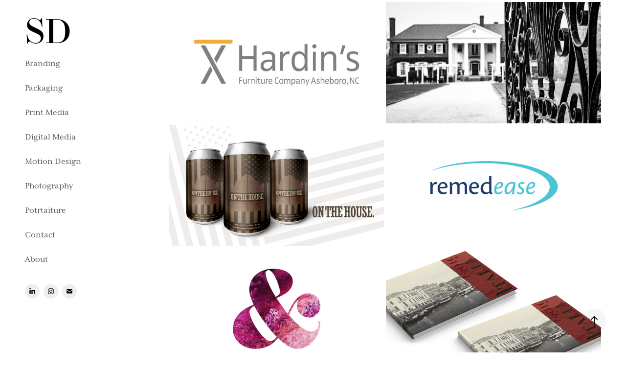

--- FILE ---
content_type: text/html; charset=utf-8
request_url: https://savannahdurham.graphics/
body_size: 8593
content:
<!DOCTYPE HTML>
<html lang="en-US">
<head>
  <meta charset="UTF-8" />
  <meta name="viewport" content="width=device-width, initial-scale=1" />
      <meta name="twitter:card"  content="summary_large_image" />
      <meta name="twitter:site"  content="@AdobePortfolio" />
      <meta  property="og:title" content="Savannah Durham Graphics" />
      <meta  property="og:image" content="https://cdn.myportfolio.com/e9e39e3a-fc6e-4125-9737-262d94661268/639a6e4c-2c1b-4d63-a583-31760343e5fb_rwc_0x0x8000x4500x8000.jpg?h=cd1b3a0f5aa79bf75618d32ae6de6abb" />
        <link rel="icon" href="https://cdn.myportfolio.com/e9e39e3a-fc6e-4125-9737-262d94661268/30335392-cd3f-47b6-8b06-cf51f528aa49_carw_1x1x32.png?h=a23f11e185d9a5016e8774f67c95652c" />
        <link rel="apple-touch-icon" href="https://cdn.myportfolio.com/e9e39e3a-fc6e-4125-9737-262d94661268/dd93a193-d358-4be7-a0c8-57fae0bba4e0_carw_1x1x180.png?h=fc6dce4e0d693ba88b54d1818ddb070b" />
      <link rel="stylesheet" href="/dist/css/main.css" type="text/css" />
      <link rel="stylesheet" href="https://cdn.myportfolio.com/e9e39e3a-fc6e-4125-9737-262d94661268/a0f29b957d779031ef949461f8b249b21629536715.css?h=37b2de1f44e72344241a1cecb5480215" type="text/css" />
    <link rel="canonical" href="https://savannahdurham.graphics/home" />
      <title>Savannah Durham Graphics</title>
    <script type="text/javascript" src="//use.typekit.net/ik/[base64].js?cb=8dae7d4d979f383d5ca1dd118e49b6878a07c580" async onload="
    try {
      window.Typekit.load();
    } catch (e) {
      console.warn('Typekit not loaded.');
    }
    "></script>
</head>
  <body class="transition-enabled">  <div class='page-background-video page-background-video-with-panel'>
  </div>
  <div class="js-responsive-nav">
    <div class="responsive-nav has-social">
      <div class="close-responsive-click-area js-close-responsive-nav">
        <div class="close-responsive-button"></div>
      </div>
          <nav data-hover-hint="nav">
              <ul class="group">
                  <li class="gallery-title"><a href="/branding" >Branding</a></li>
              </ul>
              <ul class="group">
                  <li class="gallery-title"><a href="/packaging" >Packaging</a></li>
              </ul>
              <ul class="group">
                  <li class="gallery-title"><a href="/print-media" >Print Media</a></li>
              </ul>
              <ul class="group">
                  <li class="gallery-title"><a href="/digital-media" >Digital Media</a></li>
              </ul>
              <ul class="group">
                  <li class="gallery-title"><a href="/motion" >Motion Design</a></li>
              </ul>
      <div class="page-title">
        <a href="/photography" >Photography</a>
      </div>
              <ul class="group">
                  <li class="gallery-title"><a href="/portraiture" >Potrtaiture</a></li>
              </ul>
      <div class="page-title">
        <a href="/contact" >Contact</a>
      </div>
      <div class="page-title">
        <a href="/about" >About</a>
      </div>
              <div class="social pf-nav-social" data-hover-hint="navSocialIcons">
                <ul>
                        <li>
                          <a href="https://www.linkedin.com/in/savannah-durham-7769231b8/" target="_blank">
                            <svg version="1.1" id="Layer_1" xmlns="http://www.w3.org/2000/svg" xmlns:xlink="http://www.w3.org/1999/xlink" viewBox="0 0 30 24" style="enable-background:new 0 0 30 24;" xml:space="preserve" class="icon">
                            <path id="path-1_24_" d="M19.6,19v-5.8c0-1.4-0.5-2.4-1.7-2.4c-1,0-1.5,0.7-1.8,1.3C16,12.3,16,12.6,16,13v6h-3.4
                              c0,0,0.1-9.8,0-10.8H16v1.5c0,0,0,0,0,0h0v0C16.4,9,17.2,7.9,19,7.9c2.3,0,4,1.5,4,4.9V19H19.6z M8.9,6.7L8.9,6.7
                              C7.7,6.7,7,5.9,7,4.9C7,3.8,7.8,3,8.9,3s1.9,0.8,1.9,1.9C10.9,5.9,10.1,6.7,8.9,6.7z M10.6,19H7.2V8.2h3.4V19z"/>
                            </svg>
                          </a>
                        </li>
                        <li>
                          <a href="https://www.instagram.com/savannahdurham.graphics/?hl=en" target="_blank">
                            <svg version="1.1" id="Layer_1" xmlns="http://www.w3.org/2000/svg" xmlns:xlink="http://www.w3.org/1999/xlink" viewBox="0 0 30 24" style="enable-background:new 0 0 30 24;" xml:space="preserve" class="icon">
                            <g>
                              <path d="M15,5.4c2.1,0,2.4,0,3.2,0c0.8,0,1.2,0.2,1.5,0.3c0.4,0.1,0.6,0.3,0.9,0.6c0.3,0.3,0.5,0.5,0.6,0.9
                                c0.1,0.3,0.2,0.7,0.3,1.5c0,0.8,0,1.1,0,3.2s0,2.4,0,3.2c0,0.8-0.2,1.2-0.3,1.5c-0.1,0.4-0.3,0.6-0.6,0.9c-0.3,0.3-0.5,0.5-0.9,0.6
                                c-0.3,0.1-0.7,0.2-1.5,0.3c-0.8,0-1.1,0-3.2,0s-2.4,0-3.2,0c-0.8,0-1.2-0.2-1.5-0.3c-0.4-0.1-0.6-0.3-0.9-0.6
                                c-0.3-0.3-0.5-0.5-0.6-0.9c-0.1-0.3-0.2-0.7-0.3-1.5c0-0.8,0-1.1,0-3.2s0-2.4,0-3.2c0-0.8,0.2-1.2,0.3-1.5c0.1-0.4,0.3-0.6,0.6-0.9
                                c0.3-0.3,0.5-0.5,0.9-0.6c0.3-0.1,0.7-0.2,1.5-0.3C12.6,5.4,12.9,5.4,15,5.4 M15,4c-2.2,0-2.4,0-3.3,0c-0.9,0-1.4,0.2-1.9,0.4
                                c-0.5,0.2-1,0.5-1.4,0.9C7.9,5.8,7.6,6.2,7.4,6.8C7.2,7.3,7.1,7.9,7,8.7C7,9.6,7,9.8,7,12s0,2.4,0,3.3c0,0.9,0.2,1.4,0.4,1.9
                                c0.2,0.5,0.5,1,0.9,1.4c0.4,0.4,0.9,0.7,1.4,0.9c0.5,0.2,1.1,0.3,1.9,0.4c0.9,0,1.1,0,3.3,0s2.4,0,3.3,0c0.9,0,1.4-0.2,1.9-0.4
                                c0.5-0.2,1-0.5,1.4-0.9c0.4-0.4,0.7-0.9,0.9-1.4c0.2-0.5,0.3-1.1,0.4-1.9c0-0.9,0-1.1,0-3.3s0-2.4,0-3.3c0-0.9-0.2-1.4-0.4-1.9
                                c-0.2-0.5-0.5-1-0.9-1.4c-0.4-0.4-0.9-0.7-1.4-0.9c-0.5-0.2-1.1-0.3-1.9-0.4C17.4,4,17.2,4,15,4L15,4L15,4z"/>
                              <path d="M15,7.9c-2.3,0-4.1,1.8-4.1,4.1s1.8,4.1,4.1,4.1s4.1-1.8,4.1-4.1S17.3,7.9,15,7.9L15,7.9z M15,14.7c-1.5,0-2.7-1.2-2.7-2.7
                                c0-1.5,1.2-2.7,2.7-2.7s2.7,1.2,2.7,2.7C17.7,13.5,16.5,14.7,15,14.7L15,14.7z"/>
                              <path d="M20.2,7.7c0,0.5-0.4,1-1,1s-1-0.4-1-1s0.4-1,1-1S20.2,7.2,20.2,7.7L20.2,7.7z"/>
                            </g>
                            </svg>
                          </a>
                        </li>
                        <li>
                          <a href="mailto:savannahdurham.graphics@gmail.com">
                            <svg version="1.1" id="Layer_1" xmlns="http://www.w3.org/2000/svg" xmlns:xlink="http://www.w3.org/1999/xlink" x="0px" y="0px" viewBox="0 0 30 24" style="enable-background:new 0 0 30 24;" xml:space="preserve" class="icon">
                              <g>
                                <path d="M15,13L7.1,7.1c0-0.5,0.4-1,1-1h13.8c0.5,0,1,0.4,1,1L15,13z M15,14.8l7.9-5.9v8.1c0,0.5-0.4,1-1,1H8.1c-0.5,0-1-0.4-1-1 V8.8L15,14.8z"/>
                              </g>
                            </svg>
                          </a>
                        </li>
                </ul>
              </div>
          </nav>
    </div>
  </div>
  <div class="site-wrap cfix">
    <div class="site-container">
      <div class="site-content e2e-site-content">
        <div class="sidebar-content">
          <header class="site-header">
              <div class="logo-wrap" data-hover-hint="logo">
                    <div class="logo e2e-site-logo-text logo-text  ">
    <a href="/home" class="preserve-whitespace">SD</a>

</div>
              </div>
  <div class="hamburger-click-area js-hamburger">
    <div class="hamburger">
      <i></i>
      <i></i>
      <i></i>
    </div>
  </div>
          </header>
              <nav data-hover-hint="nav">
              <ul class="group">
                  <li class="gallery-title"><a href="/branding" >Branding</a></li>
              </ul>
              <ul class="group">
                  <li class="gallery-title"><a href="/packaging" >Packaging</a></li>
              </ul>
              <ul class="group">
                  <li class="gallery-title"><a href="/print-media" >Print Media</a></li>
              </ul>
              <ul class="group">
                  <li class="gallery-title"><a href="/digital-media" >Digital Media</a></li>
              </ul>
              <ul class="group">
                  <li class="gallery-title"><a href="/motion" >Motion Design</a></li>
              </ul>
      <div class="page-title">
        <a href="/photography" >Photography</a>
      </div>
              <ul class="group">
                  <li class="gallery-title"><a href="/portraiture" >Potrtaiture</a></li>
              </ul>
      <div class="page-title">
        <a href="/contact" >Contact</a>
      </div>
      <div class="page-title">
        <a href="/about" >About</a>
      </div>
                  <div class="social pf-nav-social" data-hover-hint="navSocialIcons">
                    <ul>
                            <li>
                              <a href="https://www.linkedin.com/in/savannah-durham-7769231b8/" target="_blank">
                                <svg version="1.1" id="Layer_1" xmlns="http://www.w3.org/2000/svg" xmlns:xlink="http://www.w3.org/1999/xlink" viewBox="0 0 30 24" style="enable-background:new 0 0 30 24;" xml:space="preserve" class="icon">
                                <path id="path-1_24_" d="M19.6,19v-5.8c0-1.4-0.5-2.4-1.7-2.4c-1,0-1.5,0.7-1.8,1.3C16,12.3,16,12.6,16,13v6h-3.4
                                  c0,0,0.1-9.8,0-10.8H16v1.5c0,0,0,0,0,0h0v0C16.4,9,17.2,7.9,19,7.9c2.3,0,4,1.5,4,4.9V19H19.6z M8.9,6.7L8.9,6.7
                                  C7.7,6.7,7,5.9,7,4.9C7,3.8,7.8,3,8.9,3s1.9,0.8,1.9,1.9C10.9,5.9,10.1,6.7,8.9,6.7z M10.6,19H7.2V8.2h3.4V19z"/>
                                </svg>
                              </a>
                            </li>
                            <li>
                              <a href="https://www.instagram.com/savannahdurham.graphics/?hl=en" target="_blank">
                                <svg version="1.1" id="Layer_1" xmlns="http://www.w3.org/2000/svg" xmlns:xlink="http://www.w3.org/1999/xlink" viewBox="0 0 30 24" style="enable-background:new 0 0 30 24;" xml:space="preserve" class="icon">
                                <g>
                                  <path d="M15,5.4c2.1,0,2.4,0,3.2,0c0.8,0,1.2,0.2,1.5,0.3c0.4,0.1,0.6,0.3,0.9,0.6c0.3,0.3,0.5,0.5,0.6,0.9
                                    c0.1,0.3,0.2,0.7,0.3,1.5c0,0.8,0,1.1,0,3.2s0,2.4,0,3.2c0,0.8-0.2,1.2-0.3,1.5c-0.1,0.4-0.3,0.6-0.6,0.9c-0.3,0.3-0.5,0.5-0.9,0.6
                                    c-0.3,0.1-0.7,0.2-1.5,0.3c-0.8,0-1.1,0-3.2,0s-2.4,0-3.2,0c-0.8,0-1.2-0.2-1.5-0.3c-0.4-0.1-0.6-0.3-0.9-0.6
                                    c-0.3-0.3-0.5-0.5-0.6-0.9c-0.1-0.3-0.2-0.7-0.3-1.5c0-0.8,0-1.1,0-3.2s0-2.4,0-3.2c0-0.8,0.2-1.2,0.3-1.5c0.1-0.4,0.3-0.6,0.6-0.9
                                    c0.3-0.3,0.5-0.5,0.9-0.6c0.3-0.1,0.7-0.2,1.5-0.3C12.6,5.4,12.9,5.4,15,5.4 M15,4c-2.2,0-2.4,0-3.3,0c-0.9,0-1.4,0.2-1.9,0.4
                                    c-0.5,0.2-1,0.5-1.4,0.9C7.9,5.8,7.6,6.2,7.4,6.8C7.2,7.3,7.1,7.9,7,8.7C7,9.6,7,9.8,7,12s0,2.4,0,3.3c0,0.9,0.2,1.4,0.4,1.9
                                    c0.2,0.5,0.5,1,0.9,1.4c0.4,0.4,0.9,0.7,1.4,0.9c0.5,0.2,1.1,0.3,1.9,0.4c0.9,0,1.1,0,3.3,0s2.4,0,3.3,0c0.9,0,1.4-0.2,1.9-0.4
                                    c0.5-0.2,1-0.5,1.4-0.9c0.4-0.4,0.7-0.9,0.9-1.4c0.2-0.5,0.3-1.1,0.4-1.9c0-0.9,0-1.1,0-3.3s0-2.4,0-3.3c0-0.9-0.2-1.4-0.4-1.9
                                    c-0.2-0.5-0.5-1-0.9-1.4c-0.4-0.4-0.9-0.7-1.4-0.9c-0.5-0.2-1.1-0.3-1.9-0.4C17.4,4,17.2,4,15,4L15,4L15,4z"/>
                                  <path d="M15,7.9c-2.3,0-4.1,1.8-4.1,4.1s1.8,4.1,4.1,4.1s4.1-1.8,4.1-4.1S17.3,7.9,15,7.9L15,7.9z M15,14.7c-1.5,0-2.7-1.2-2.7-2.7
                                    c0-1.5,1.2-2.7,2.7-2.7s2.7,1.2,2.7,2.7C17.7,13.5,16.5,14.7,15,14.7L15,14.7z"/>
                                  <path d="M20.2,7.7c0,0.5-0.4,1-1,1s-1-0.4-1-1s0.4-1,1-1S20.2,7.2,20.2,7.7L20.2,7.7z"/>
                                </g>
                                </svg>
                              </a>
                            </li>
                            <li>
                              <a href="mailto:savannahdurham.graphics@gmail.com">
                                <svg version="1.1" id="Layer_1" xmlns="http://www.w3.org/2000/svg" xmlns:xlink="http://www.w3.org/1999/xlink" x="0px" y="0px" viewBox="0 0 30 24" style="enable-background:new 0 0 30 24;" xml:space="preserve" class="icon">
                                  <g>
                                    <path d="M15,13L7.1,7.1c0-0.5,0.4-1,1-1h13.8c0.5,0,1,0.4,1,1L15,13z M15,14.8l7.9-5.9v8.1c0,0.5-0.4,1-1,1H8.1c-0.5,0-1-0.4-1-1 V8.8L15,14.8z"/>
                                  </g>
                                </svg>
                              </a>
                            </li>
                    </ul>
                  </div>
              </nav>
        </div>
        <main>
          <section class="project-covers js-site-wrap" data-context="page.gallery.covers">
          <a class="project-cover e2e-site-project-cover js-project-cover-touch hold-space" href="/hardins-furniture" data-context="pages" data-identity="id:p605d51b8f3709b408881d8f5f2d53b0a0578bc6b7ef79d4b14596" data-hover-hint="galleryPageCover" data-hover-hint-id="p605d51b8f3709b408881d8f5f2d53b0a0578bc6b7ef79d4b14596">
            <div class="cover-content-container">
              <div class="cover-image-wrap">
                <div class="cover-image">
                    <div class="cover cover-normal">

            <img
              class="cover__img js-lazy"
              src="https://cdn.myportfolio.com/e9e39e3a-fc6e-4125-9737-262d94661268/a2d697ba-6b3e-4844-b72a-ce429b1a1ef9_rwc_0x0x7983x4500x32.jpg?h=bd7e0d3987ba4ccf4eda22a73d9aff50"
              data-src="https://cdn.myportfolio.com/e9e39e3a-fc6e-4125-9737-262d94661268/a2d697ba-6b3e-4844-b72a-ce429b1a1ef9_rwc_0x0x7983x4500x7983.jpg?h=b151443604bc377f5bbf213de46a3e7d"
              data-srcset="https://cdn.myportfolio.com/e9e39e3a-fc6e-4125-9737-262d94661268/a2d697ba-6b3e-4844-b72a-ce429b1a1ef9_rwc_0x0x7983x4500x640.jpg?h=4dab0f68ff97f9a1cb8441b22d956c33 640w, https://cdn.myportfolio.com/e9e39e3a-fc6e-4125-9737-262d94661268/a2d697ba-6b3e-4844-b72a-ce429b1a1ef9_rwc_0x0x7983x4500x1280.jpg?h=b22518be526835da265a6606e980793e 1280w, https://cdn.myportfolio.com/e9e39e3a-fc6e-4125-9737-262d94661268/a2d697ba-6b3e-4844-b72a-ce429b1a1ef9_rwc_0x0x7983x4500x1366.jpg?h=50f4d3f77b27addce33d018564276ea9 1366w, https://cdn.myportfolio.com/e9e39e3a-fc6e-4125-9737-262d94661268/a2d697ba-6b3e-4844-b72a-ce429b1a1ef9_rwc_0x0x7983x4500x1920.jpg?h=d81f4ddec3702a6bcee26038efe008ce 1920w, https://cdn.myportfolio.com/e9e39e3a-fc6e-4125-9737-262d94661268/a2d697ba-6b3e-4844-b72a-ce429b1a1ef9_rwc_0x0x7983x4500x2560.jpg?h=c490f7fcdd2a2c6181a93aa9ad18f52f 2560w, https://cdn.myportfolio.com/e9e39e3a-fc6e-4125-9737-262d94661268/a2d697ba-6b3e-4844-b72a-ce429b1a1ef9_rwc_0x0x7983x4500x5120.jpg?h=323bc28d935e646c70ae526a784b0e31 5120w"
              data-sizes="(max-width: 540px) 100vw, (max-width: 768px) 50vw, calc(1800px / 2)"
            >
                              </div>
                </div>
              </div>
              <div class="details-wrap">
                <div class="details">
                  <div class="details-inner">
                      <div class="title preserve-whitespace">Hardin's Furniture</div>
                  </div>
                </div>
              </div>
            </div>
          </a>
          <a class="project-cover e2e-site-project-cover js-project-cover-touch hold-space" href="/photography-home" data-context="pages" data-identity="id:p60725be666e23bcf942a61121ccadc74f314d80893de95c81780e" data-hover-hint="galleryPageCover" data-hover-hint-id="p60725be666e23bcf942a61121ccadc74f314d80893de95c81780e">
            <div class="cover-content-container">
              <div class="cover-image-wrap">
                <div class="cover-image">
                    <div class="cover cover-normal">

            <img
              class="cover__img js-lazy"
              src="https://cdn.myportfolio.com/e9e39e3a-fc6e-4125-9737-262d94661268/412c0e5c-9877-45bb-b960-68687d0eb5ae_rwc_0x192x3840x2164x32.jpg?h=6ce9732d9cb4ef95c7a9bc984f8c2e27"
              data-src="https://cdn.myportfolio.com/e9e39e3a-fc6e-4125-9737-262d94661268/412c0e5c-9877-45bb-b960-68687d0eb5ae_rwc_0x192x3840x2164x3840.jpg?h=98995994e79ef161bfc55aea7ec33b35"
              data-srcset="https://cdn.myportfolio.com/e9e39e3a-fc6e-4125-9737-262d94661268/412c0e5c-9877-45bb-b960-68687d0eb5ae_rwc_0x192x3840x2164x640.jpg?h=55ef81cb4a168218781afe1bcc3446af 640w, https://cdn.myportfolio.com/e9e39e3a-fc6e-4125-9737-262d94661268/412c0e5c-9877-45bb-b960-68687d0eb5ae_rwc_0x192x3840x2164x1280.jpg?h=10ba321d358067bbf211c2e0325f7671 1280w, https://cdn.myportfolio.com/e9e39e3a-fc6e-4125-9737-262d94661268/412c0e5c-9877-45bb-b960-68687d0eb5ae_rwc_0x192x3840x2164x1366.jpg?h=06a3b8b4dab534989e2e28ee61b98288 1366w, https://cdn.myportfolio.com/e9e39e3a-fc6e-4125-9737-262d94661268/412c0e5c-9877-45bb-b960-68687d0eb5ae_rwc_0x192x3840x2164x1920.jpg?h=224982d264811d36002cfb47271aed4f 1920w, https://cdn.myportfolio.com/e9e39e3a-fc6e-4125-9737-262d94661268/412c0e5c-9877-45bb-b960-68687d0eb5ae_rwc_0x192x3840x2164x2560.jpg?h=9a20a318c2622e85f3c9b53bff2731e0 2560w, https://cdn.myportfolio.com/e9e39e3a-fc6e-4125-9737-262d94661268/412c0e5c-9877-45bb-b960-68687d0eb5ae_rwc_0x192x3840x2164x3840.jpg?h=98995994e79ef161bfc55aea7ec33b35 5120w"
              data-sizes="(max-width: 540px) 100vw, (max-width: 768px) 50vw, calc(1800px / 2)"
            >
                              </div>
                </div>
              </div>
              <div class="details-wrap">
                <div class="details">
                  <div class="details-inner">
                      <div class="title preserve-whitespace">Photography</div>
                  </div>
                </div>
              </div>
            </div>
          </a>
          <a class="project-cover e2e-site-project-cover js-project-cover-touch hold-space" href="/on-the-house" data-context="pages" data-identity="id:p605d0519d4f6c7ed832652dd50b3a7fa22e4dc914778bbf1ffd69" data-hover-hint="galleryPageCover" data-hover-hint-id="p605d0519d4f6c7ed832652dd50b3a7fa22e4dc914778bbf1ffd69">
            <div class="cover-content-container">
              <div class="cover-image-wrap">
                <div class="cover-image">
                    <div class="cover cover-normal">

            <img
              class="cover__img js-lazy"
              src="https://cdn.myportfolio.com/e9e39e3a-fc6e-4125-9737-262d94661268/3921bda0-68e7-48a1-82fa-b0b38c66795f_rwc_0x0x7983x4500x32.jpg?h=2990096966508825bcb1721227f2e05d"
              data-src="https://cdn.myportfolio.com/e9e39e3a-fc6e-4125-9737-262d94661268/3921bda0-68e7-48a1-82fa-b0b38c66795f_rwc_0x0x7983x4500x7983.jpg?h=c88fc1aff49d5c361bc40677735492cb"
              data-srcset="https://cdn.myportfolio.com/e9e39e3a-fc6e-4125-9737-262d94661268/3921bda0-68e7-48a1-82fa-b0b38c66795f_rwc_0x0x7983x4500x640.jpg?h=564b848b447c402358cc81386ead6750 640w, https://cdn.myportfolio.com/e9e39e3a-fc6e-4125-9737-262d94661268/3921bda0-68e7-48a1-82fa-b0b38c66795f_rwc_0x0x7983x4500x1280.jpg?h=51c1697240063fd4de49c009530037c9 1280w, https://cdn.myportfolio.com/e9e39e3a-fc6e-4125-9737-262d94661268/3921bda0-68e7-48a1-82fa-b0b38c66795f_rwc_0x0x7983x4500x1366.jpg?h=642b822d9c3948fdd83d419ac54439bd 1366w, https://cdn.myportfolio.com/e9e39e3a-fc6e-4125-9737-262d94661268/3921bda0-68e7-48a1-82fa-b0b38c66795f_rwc_0x0x7983x4500x1920.jpg?h=1e90b770b407fbd04f517e0324733f30 1920w, https://cdn.myportfolio.com/e9e39e3a-fc6e-4125-9737-262d94661268/3921bda0-68e7-48a1-82fa-b0b38c66795f_rwc_0x0x7983x4500x2560.jpg?h=44600f042ee9d21d8b6986ef06c863a4 2560w, https://cdn.myportfolio.com/e9e39e3a-fc6e-4125-9737-262d94661268/3921bda0-68e7-48a1-82fa-b0b38c66795f_rwc_0x0x7983x4500x5120.jpg?h=516607be2cae857e57f629032fb07ca4 5120w"
              data-sizes="(max-width: 540px) 100vw, (max-width: 768px) 50vw, calc(1800px / 2)"
            >
                              </div>
                </div>
              </div>
              <div class="details-wrap">
                <div class="details">
                  <div class="details-inner">
                      <div class="title preserve-whitespace">On the House</div>
                  </div>
                </div>
              </div>
            </div>
          </a>
          <a class="project-cover e2e-site-project-cover js-project-cover-touch hold-space" href="/remedease" data-context="pages" data-identity="id:p605d791c07ec186296f0756c527456a6d34695c8a518f1efcb76e" data-hover-hint="galleryPageCover" data-hover-hint-id="p605d791c07ec186296f0756c527456a6d34695c8a518f1efcb76e">
            <div class="cover-content-container">
              <div class="cover-image-wrap">
                <div class="cover-image">
                    <div class="cover cover-normal">

            <img
              class="cover__img js-lazy"
              src="https://cdn.myportfolio.com/e9e39e3a-fc6e-4125-9737-262d94661268/d1b43be6-dd42-456f-982e-9aaeed458e59_rwc_0x0x7983x4500x32.jpg?h=8ffe60ef3123b14668ef91f9a3405849"
              data-src="https://cdn.myportfolio.com/e9e39e3a-fc6e-4125-9737-262d94661268/d1b43be6-dd42-456f-982e-9aaeed458e59_rwc_0x0x7983x4500x7983.jpg?h=edc43c166d00eee598ccb9ecd12693ae"
              data-srcset="https://cdn.myportfolio.com/e9e39e3a-fc6e-4125-9737-262d94661268/d1b43be6-dd42-456f-982e-9aaeed458e59_rwc_0x0x7983x4500x640.jpg?h=cf581ca73ad31ba3271f54b1ccf3e0af 640w, https://cdn.myportfolio.com/e9e39e3a-fc6e-4125-9737-262d94661268/d1b43be6-dd42-456f-982e-9aaeed458e59_rwc_0x0x7983x4500x1280.jpg?h=7cd1f895680854d5f84119f62b385325 1280w, https://cdn.myportfolio.com/e9e39e3a-fc6e-4125-9737-262d94661268/d1b43be6-dd42-456f-982e-9aaeed458e59_rwc_0x0x7983x4500x1366.jpg?h=ca5c81a1a8253d604ee1fa392d3bd0c0 1366w, https://cdn.myportfolio.com/e9e39e3a-fc6e-4125-9737-262d94661268/d1b43be6-dd42-456f-982e-9aaeed458e59_rwc_0x0x7983x4500x1920.jpg?h=70bfb612818ea36512ce4fcbb17cd467 1920w, https://cdn.myportfolio.com/e9e39e3a-fc6e-4125-9737-262d94661268/d1b43be6-dd42-456f-982e-9aaeed458e59_rwc_0x0x7983x4500x2560.jpg?h=9a55170085ed0b24e2d2b16d84d87237 2560w, https://cdn.myportfolio.com/e9e39e3a-fc6e-4125-9737-262d94661268/d1b43be6-dd42-456f-982e-9aaeed458e59_rwc_0x0x7983x4500x5120.jpg?h=fae587ae4a5dd33f38a82475430a7ebe 5120w"
              data-sizes="(max-width: 540px) 100vw, (max-width: 768px) 50vw, calc(1800px / 2)"
            >
                              </div>
                </div>
              </div>
              <div class="details-wrap">
                <div class="details">
                  <div class="details-inner">
                      <div class="title preserve-whitespace">Remedease</div>
                  </div>
                </div>
              </div>
            </div>
          </a>
          <a class="project-cover e2e-site-project-cover js-project-cover-touch hold-space" href="/and-publication" data-context="pages" data-identity="id:p605d6f8d02682fd810869f47535d92ca1d7b9fd8ca429f9754f7d" data-hover-hint="galleryPageCover" data-hover-hint-id="p605d6f8d02682fd810869f47535d92ca1d7b9fd8ca429f9754f7d">
            <div class="cover-content-container">
              <div class="cover-image-wrap">
                <div class="cover-image">
                    <div class="cover cover-normal">

            <img
              class="cover__img js-lazy"
              src="https://cdn.myportfolio.com/e9e39e3a-fc6e-4125-9737-262d94661268/39c1faa1-1f78-4720-ac04-a6f55ac6abd8_rwc_0x0x7983x4500x32.jpg?h=c2ef6b1f219228c2818c165123e2fed9"
              data-src="https://cdn.myportfolio.com/e9e39e3a-fc6e-4125-9737-262d94661268/39c1faa1-1f78-4720-ac04-a6f55ac6abd8_rwc_0x0x7983x4500x7983.jpg?h=7f1b76334d45545c1b251db987787a8b"
              data-srcset="https://cdn.myportfolio.com/e9e39e3a-fc6e-4125-9737-262d94661268/39c1faa1-1f78-4720-ac04-a6f55ac6abd8_rwc_0x0x7983x4500x640.jpg?h=d1a0529161db2b07b57df38d817fe0cf 640w, https://cdn.myportfolio.com/e9e39e3a-fc6e-4125-9737-262d94661268/39c1faa1-1f78-4720-ac04-a6f55ac6abd8_rwc_0x0x7983x4500x1280.jpg?h=879416295f70b10683ac35df867f404e 1280w, https://cdn.myportfolio.com/e9e39e3a-fc6e-4125-9737-262d94661268/39c1faa1-1f78-4720-ac04-a6f55ac6abd8_rwc_0x0x7983x4500x1366.jpg?h=b73003b717fb09717f2ea93cff06a4e1 1366w, https://cdn.myportfolio.com/e9e39e3a-fc6e-4125-9737-262d94661268/39c1faa1-1f78-4720-ac04-a6f55ac6abd8_rwc_0x0x7983x4500x1920.jpg?h=e994b50828baf5e0055c651508ad49ad 1920w, https://cdn.myportfolio.com/e9e39e3a-fc6e-4125-9737-262d94661268/39c1faa1-1f78-4720-ac04-a6f55ac6abd8_rwc_0x0x7983x4500x2560.jpg?h=42cf3bdb79cc5df53db00ded20abfeb1 2560w, https://cdn.myportfolio.com/e9e39e3a-fc6e-4125-9737-262d94661268/39c1faa1-1f78-4720-ac04-a6f55ac6abd8_rwc_0x0x7983x4500x5120.jpg?h=d4e94acba5bba969e39e3baef871f453 5120w"
              data-sizes="(max-width: 540px) 100vw, (max-width: 768px) 50vw, calc(1800px / 2)"
            >
                              </div>
                </div>
              </div>
              <div class="details-wrap">
                <div class="details">
                  <div class="details-inner">
                      <div class="title preserve-whitespace">And Publication</div>
                  </div>
                </div>
              </div>
            </div>
          </a>
          <a class="project-cover e2e-site-project-cover js-project-cover-touch hold-space" href="/italia-2019" data-context="pages" data-identity="id:p605d396e7eeb38159495c03a272078c21115ecca85a5515b44a15" data-hover-hint="galleryPageCover" data-hover-hint-id="p605d396e7eeb38159495c03a272078c21115ecca85a5515b44a15">
            <div class="cover-content-container">
              <div class="cover-image-wrap">
                <div class="cover-image">
                    <div class="cover cover-normal">

            <img
              class="cover__img js-lazy"
              src="https://cdn.myportfolio.com/e9e39e3a-fc6e-4125-9737-262d94661268/06d191b1-7bf3-4c75-9501-b85d1d135a92_rwc_0x0x3832x2160x32.jpg?h=c129a4eecab7f4213d48e8801ba947da"
              data-src="https://cdn.myportfolio.com/e9e39e3a-fc6e-4125-9737-262d94661268/06d191b1-7bf3-4c75-9501-b85d1d135a92_rwc_0x0x3832x2160x3832.jpg?h=c3cdacd607dbfacb5ad6e52631f80d05"
              data-srcset="https://cdn.myportfolio.com/e9e39e3a-fc6e-4125-9737-262d94661268/06d191b1-7bf3-4c75-9501-b85d1d135a92_rwc_0x0x3832x2160x640.jpg?h=2e800db3ad4e20e83b71aac988eff2c7 640w, https://cdn.myportfolio.com/e9e39e3a-fc6e-4125-9737-262d94661268/06d191b1-7bf3-4c75-9501-b85d1d135a92_rwc_0x0x3832x2160x1280.jpg?h=9bcdbbfbed73487bf8d68183dc6f134e 1280w, https://cdn.myportfolio.com/e9e39e3a-fc6e-4125-9737-262d94661268/06d191b1-7bf3-4c75-9501-b85d1d135a92_rwc_0x0x3832x2160x1366.jpg?h=8807311c79911e304a532215be9647bb 1366w, https://cdn.myportfolio.com/e9e39e3a-fc6e-4125-9737-262d94661268/06d191b1-7bf3-4c75-9501-b85d1d135a92_rwc_0x0x3832x2160x1920.jpg?h=9b967387e3e1f054377850e65ae7c46f 1920w, https://cdn.myportfolio.com/e9e39e3a-fc6e-4125-9737-262d94661268/06d191b1-7bf3-4c75-9501-b85d1d135a92_rwc_0x0x3832x2160x2560.jpg?h=4d4962983ac038f0fbe3d541109ce5ea 2560w, https://cdn.myportfolio.com/e9e39e3a-fc6e-4125-9737-262d94661268/06d191b1-7bf3-4c75-9501-b85d1d135a92_rwc_0x0x3832x2160x3832.jpg?h=c3cdacd607dbfacb5ad6e52631f80d05 5120w"
              data-sizes="(max-width: 540px) 100vw, (max-width: 768px) 50vw, calc(1800px / 2)"
            >
                              </div>
                </div>
              </div>
              <div class="details-wrap">
                <div class="details">
                  <div class="details-inner">
                      <div class="title preserve-whitespace">Italia 2019</div>
                  </div>
                </div>
              </div>
            </div>
          </a>
          <a class="project-cover e2e-site-project-cover js-project-cover-touch hold-space" href="/sample-portraits" data-context="pages" data-identity="id:p605d76cf70b4c8d7811b4f71516c1954b40615e78a06ca33d9650" data-hover-hint="galleryPageCover" data-hover-hint-id="p605d76cf70b4c8d7811b4f71516c1954b40615e78a06ca33d9650">
            <div class="cover-content-container">
              <div class="cover-image-wrap">
                <div class="cover-image">
                    <div class="cover cover-normal">

            <img
              class="cover__img js-lazy"
              src="https://cdn.myportfolio.com/e9e39e3a-fc6e-4125-9737-262d94661268/7b1827df-820e-41bd-a068-fb00e4e587c9_rwc_0x518x3455x1947x32.jpg?h=405dad77e7c5b16319ba766f21303e65"
              data-src="https://cdn.myportfolio.com/e9e39e3a-fc6e-4125-9737-262d94661268/7b1827df-820e-41bd-a068-fb00e4e587c9_rwc_0x518x3455x1947x3455.jpg?h=a089eb0e96a3e69abf328cf62393fb8a"
              data-srcset="https://cdn.myportfolio.com/e9e39e3a-fc6e-4125-9737-262d94661268/7b1827df-820e-41bd-a068-fb00e4e587c9_rwc_0x518x3455x1947x640.jpg?h=6c74048420643f3ddb80c92ca3a2bb2d 640w, https://cdn.myportfolio.com/e9e39e3a-fc6e-4125-9737-262d94661268/7b1827df-820e-41bd-a068-fb00e4e587c9_rwc_0x518x3455x1947x1280.jpg?h=f44e75dbc0b9041f80b5fbc28fb77cc0 1280w, https://cdn.myportfolio.com/e9e39e3a-fc6e-4125-9737-262d94661268/7b1827df-820e-41bd-a068-fb00e4e587c9_rwc_0x518x3455x1947x1366.jpg?h=ad46190d307f1f16479badbf5ec6b953 1366w, https://cdn.myportfolio.com/e9e39e3a-fc6e-4125-9737-262d94661268/7b1827df-820e-41bd-a068-fb00e4e587c9_rwc_0x518x3455x1947x1920.jpg?h=b1038caf1271714db1c64ad0040741eb 1920w, https://cdn.myportfolio.com/e9e39e3a-fc6e-4125-9737-262d94661268/7b1827df-820e-41bd-a068-fb00e4e587c9_rwc_0x518x3455x1947x2560.jpg?h=bf36a1cd2e33df2b4be52346439a1088 2560w, https://cdn.myportfolio.com/e9e39e3a-fc6e-4125-9737-262d94661268/7b1827df-820e-41bd-a068-fb00e4e587c9_rwc_0x518x3455x1947x3455.jpg?h=a089eb0e96a3e69abf328cf62393fb8a 5120w"
              data-sizes="(max-width: 540px) 100vw, (max-width: 768px) 50vw, calc(1800px / 2)"
            >
                              </div>
                </div>
              </div>
              <div class="details-wrap">
                <div class="details">
                  <div class="details-inner">
                      <div class="title preserve-whitespace">Sample Portraits</div>
                  </div>
                </div>
              </div>
            </div>
          </a>
          <a class="project-cover e2e-site-project-cover js-project-cover-touch hold-space" href="/troxler-going-coastal" data-context="pages" data-identity="id:p605d5de78f012b2786a5220657fb0e94014c895c40c6c507c3419" data-hover-hint="galleryPageCover" data-hover-hint-id="p605d5de78f012b2786a5220657fb0e94014c895c40c6c507c3419">
            <div class="cover-content-container">
              <div class="cover-image-wrap">
                <div class="cover-image">
                    <div class="cover cover-normal">

            <img
              class="cover__img js-lazy"
              src="https://cdn.myportfolio.com/e9e39e3a-fc6e-4125-9737-262d94661268/7907844e-f36d-4354-be98-10d73c817dda_rwc_0x0x7983x4500x32.jpg?h=01d5926848e418fee08e5dd74cc141c4"
              data-src="https://cdn.myportfolio.com/e9e39e3a-fc6e-4125-9737-262d94661268/7907844e-f36d-4354-be98-10d73c817dda_rwc_0x0x7983x4500x7983.jpg?h=b3d08e7c4c124603bc04bb1e15840eba"
              data-srcset="https://cdn.myportfolio.com/e9e39e3a-fc6e-4125-9737-262d94661268/7907844e-f36d-4354-be98-10d73c817dda_rwc_0x0x7983x4500x640.jpg?h=216523583da90603d5622ad757f9f8dc 640w, https://cdn.myportfolio.com/e9e39e3a-fc6e-4125-9737-262d94661268/7907844e-f36d-4354-be98-10d73c817dda_rwc_0x0x7983x4500x1280.jpg?h=22b22e12aecf58c8bf5e40703bdcae6a 1280w, https://cdn.myportfolio.com/e9e39e3a-fc6e-4125-9737-262d94661268/7907844e-f36d-4354-be98-10d73c817dda_rwc_0x0x7983x4500x1366.jpg?h=7d169156c4249104bd9dd2c9843ca690 1366w, https://cdn.myportfolio.com/e9e39e3a-fc6e-4125-9737-262d94661268/7907844e-f36d-4354-be98-10d73c817dda_rwc_0x0x7983x4500x1920.jpg?h=f97b2a2717d04a146f96a6da39245c7f 1920w, https://cdn.myportfolio.com/e9e39e3a-fc6e-4125-9737-262d94661268/7907844e-f36d-4354-be98-10d73c817dda_rwc_0x0x7983x4500x2560.jpg?h=337c68966b948ddd4e0bc14291d862b9 2560w, https://cdn.myportfolio.com/e9e39e3a-fc6e-4125-9737-262d94661268/7907844e-f36d-4354-be98-10d73c817dda_rwc_0x0x7983x4500x5120.jpg?h=c428524d7c76bd01fdc382863621bcea 5120w"
              data-sizes="(max-width: 540px) 100vw, (max-width: 768px) 50vw, calc(1800px / 2)"
            >
                              </div>
                </div>
              </div>
              <div class="details-wrap">
                <div class="details">
                  <div class="details-inner">
                      <div class="title preserve-whitespace">Troxler &amp; Going Coastal</div>
                  </div>
                </div>
              </div>
            </div>
          </a>
          <a class="project-cover e2e-site-project-cover js-project-cover-touch hold-space" href="/equipped-pharmaceuticals" data-context="pages" data-identity="id:p606f2cce76512b2c02ce8d174a723f267f13448247ed99261d531" data-hover-hint="galleryPageCover" data-hover-hint-id="p606f2cce76512b2c02ce8d174a723f267f13448247ed99261d531">
            <div class="cover-content-container">
              <div class="cover-image-wrap">
                <div class="cover-image">
                    <div class="cover cover-normal">

            <img
              class="cover__img js-lazy"
              src="https://cdn.myportfolio.com/e9e39e3a-fc6e-4125-9737-262d94661268/3549cec0-7ce2-4d4e-8efe-f456c04952fd_rwc_0x0x7983x4500x32.jpg?h=cb7a12790c381f7cfa70c43941d89667"
              data-src="https://cdn.myportfolio.com/e9e39e3a-fc6e-4125-9737-262d94661268/3549cec0-7ce2-4d4e-8efe-f456c04952fd_rwc_0x0x7983x4500x7983.jpg?h=8f0dc6ae55c17c5b6f6612b3369b1fb6"
              data-srcset="https://cdn.myportfolio.com/e9e39e3a-fc6e-4125-9737-262d94661268/3549cec0-7ce2-4d4e-8efe-f456c04952fd_rwc_0x0x7983x4500x640.jpg?h=a737faa81b668bfec16ca793bea8019d 640w, https://cdn.myportfolio.com/e9e39e3a-fc6e-4125-9737-262d94661268/3549cec0-7ce2-4d4e-8efe-f456c04952fd_rwc_0x0x7983x4500x1280.jpg?h=5e37e0586ee3d9e69db62d59a34118df 1280w, https://cdn.myportfolio.com/e9e39e3a-fc6e-4125-9737-262d94661268/3549cec0-7ce2-4d4e-8efe-f456c04952fd_rwc_0x0x7983x4500x1366.jpg?h=87b8d06dcfa9454e667a8f707515e6cf 1366w, https://cdn.myportfolio.com/e9e39e3a-fc6e-4125-9737-262d94661268/3549cec0-7ce2-4d4e-8efe-f456c04952fd_rwc_0x0x7983x4500x1920.jpg?h=4191fa2181001c47ce2d87283ae8611a 1920w, https://cdn.myportfolio.com/e9e39e3a-fc6e-4125-9737-262d94661268/3549cec0-7ce2-4d4e-8efe-f456c04952fd_rwc_0x0x7983x4500x2560.jpg?h=f7e3bc4f91d703cee8e32db8b2a97376 2560w, https://cdn.myportfolio.com/e9e39e3a-fc6e-4125-9737-262d94661268/3549cec0-7ce2-4d4e-8efe-f456c04952fd_rwc_0x0x7983x4500x5120.jpg?h=42925e1df193a29d281e47c4bfd5f37e 5120w"
              data-sizes="(max-width: 540px) 100vw, (max-width: 768px) 50vw, calc(1800px / 2)"
            >
                              </div>
                </div>
              </div>
              <div class="details-wrap">
                <div class="details">
                  <div class="details-inner">
                      <div class="title preserve-whitespace">Equipped Pharmaceuticals</div>
                  </div>
                </div>
              </div>
            </div>
          </a>
          <a class="project-cover e2e-site-project-cover js-project-cover-touch hold-space" href="/food-bank" data-context="pages" data-identity="id:p605d37df4011cf9c270d0fc5a547a931b624adef57f30bfbbeef1" data-hover-hint="galleryPageCover" data-hover-hint-id="p605d37df4011cf9c270d0fc5a547a931b624adef57f30bfbbeef1">
            <div class="cover-content-container">
              <div class="cover-image-wrap">
                <div class="cover-image">
                    <div class="cover cover-normal">

            <img
              class="cover__img js-lazy"
              src="https://cdn.myportfolio.com/e9e39e3a-fc6e-4125-9737-262d94661268/270bdb5a-5f9b-47bb-bf3e-9b6db6c4b2eb_rwc_0x0x7983x4500x32.jpg?h=ba624f2b9b6762494ee05e4a023b1b1c"
              data-src="https://cdn.myportfolio.com/e9e39e3a-fc6e-4125-9737-262d94661268/270bdb5a-5f9b-47bb-bf3e-9b6db6c4b2eb_rwc_0x0x7983x4500x7983.jpg?h=e4a9e1816422d19516f6a81a0d0bc800"
              data-srcset="https://cdn.myportfolio.com/e9e39e3a-fc6e-4125-9737-262d94661268/270bdb5a-5f9b-47bb-bf3e-9b6db6c4b2eb_rwc_0x0x7983x4500x640.jpg?h=0541ee15229fdb607cea1ec0806762e7 640w, https://cdn.myportfolio.com/e9e39e3a-fc6e-4125-9737-262d94661268/270bdb5a-5f9b-47bb-bf3e-9b6db6c4b2eb_rwc_0x0x7983x4500x1280.jpg?h=9a3c2ccf248009fa4fdb0f52220ba617 1280w, https://cdn.myportfolio.com/e9e39e3a-fc6e-4125-9737-262d94661268/270bdb5a-5f9b-47bb-bf3e-9b6db6c4b2eb_rwc_0x0x7983x4500x1366.jpg?h=d0f107be1dab1443b94f2fa519dca5f8 1366w, https://cdn.myportfolio.com/e9e39e3a-fc6e-4125-9737-262d94661268/270bdb5a-5f9b-47bb-bf3e-9b6db6c4b2eb_rwc_0x0x7983x4500x1920.jpg?h=0ce3520b64cab2191b8b710bae19c225 1920w, https://cdn.myportfolio.com/e9e39e3a-fc6e-4125-9737-262d94661268/270bdb5a-5f9b-47bb-bf3e-9b6db6c4b2eb_rwc_0x0x7983x4500x2560.jpg?h=9628a9f72f03e875e6fec012ebf84438 2560w, https://cdn.myportfolio.com/e9e39e3a-fc6e-4125-9737-262d94661268/270bdb5a-5f9b-47bb-bf3e-9b6db6c4b2eb_rwc_0x0x7983x4500x5120.jpg?h=706515a374c7cf02cf5a6716cade5950 5120w"
              data-sizes="(max-width: 540px) 100vw, (max-width: 768px) 50vw, calc(1800px / 2)"
            >
                              </div>
                </div>
              </div>
              <div class="details-wrap">
                <div class="details">
                  <div class="details-inner">
                      <div class="title preserve-whitespace">Food Bank</div>
                  </div>
                </div>
              </div>
            </div>
          </a>
          <a class="project-cover e2e-site-project-cover js-project-cover-touch hold-space" href="/cant-connect" data-context="pages" data-identity="id:p605d39726df24232b7eb1d4e57711806eff249e9d71f13bb77c21" data-hover-hint="galleryPageCover" data-hover-hint-id="p605d39726df24232b7eb1d4e57711806eff249e9d71f13bb77c21">
            <div class="cover-content-container">
              <div class="cover-image-wrap">
                <div class="cover-image">
                    <div class="cover cover-normal">

            <img
              class="cover__img js-lazy"
              src="https://cdn.myportfolio.com/e9e39e3a-fc6e-4125-9737-262d94661268/57d04a1c-3406-4480-8ae3-49f05ebfa0b7_rwc_1046x590x5901x3326x32.jpg?h=bcc81aaf1ad63acb6918e7f3b6361030"
              data-src="https://cdn.myportfolio.com/e9e39e3a-fc6e-4125-9737-262d94661268/57d04a1c-3406-4480-8ae3-49f05ebfa0b7_rwc_1046x590x5901x3326x5901.jpg?h=76a0c7f11ebd44437c6633a9bd400f62"
              data-srcset="https://cdn.myportfolio.com/e9e39e3a-fc6e-4125-9737-262d94661268/57d04a1c-3406-4480-8ae3-49f05ebfa0b7_rwc_1046x590x5901x3326x640.jpg?h=fba65a9f821f5371a184061e6346db8b 640w, https://cdn.myportfolio.com/e9e39e3a-fc6e-4125-9737-262d94661268/57d04a1c-3406-4480-8ae3-49f05ebfa0b7_rwc_1046x590x5901x3326x1280.jpg?h=a41fa01337407369d59bb303d9c9625f 1280w, https://cdn.myportfolio.com/e9e39e3a-fc6e-4125-9737-262d94661268/57d04a1c-3406-4480-8ae3-49f05ebfa0b7_rwc_1046x590x5901x3326x1366.jpg?h=2909a3332d49def27784ee3d1c360391 1366w, https://cdn.myportfolio.com/e9e39e3a-fc6e-4125-9737-262d94661268/57d04a1c-3406-4480-8ae3-49f05ebfa0b7_rwc_1046x590x5901x3326x1920.jpg?h=600bbf9501bbf470151f38479318ddc7 1920w, https://cdn.myportfolio.com/e9e39e3a-fc6e-4125-9737-262d94661268/57d04a1c-3406-4480-8ae3-49f05ebfa0b7_rwc_1046x590x5901x3326x2560.jpg?h=bd38b8d3188fac633bbaa59dca20984a 2560w, https://cdn.myportfolio.com/e9e39e3a-fc6e-4125-9737-262d94661268/57d04a1c-3406-4480-8ae3-49f05ebfa0b7_rwc_1046x590x5901x3326x5120.jpg?h=77e30e3bfb332f96a2fd6cbb27609d50 5120w"
              data-sizes="(max-width: 540px) 100vw, (max-width: 768px) 50vw, calc(1800px / 2)"
            >
                              </div>
                </div>
              </div>
              <div class="details-wrap">
                <div class="details">
                  <div class="details-inner">
                      <div class="title preserve-whitespace">Can't Connect</div>
                  </div>
                </div>
              </div>
            </div>
          </a>
          <a class="project-cover e2e-site-project-cover js-project-cover-touch hold-space" href="/camp-icons" data-context="pages" data-identity="id:p605d574201662167a176bb244b647835c85091cdfa8353da162b8" data-hover-hint="galleryPageCover" data-hover-hint-id="p605d574201662167a176bb244b647835c85091cdfa8353da162b8">
            <div class="cover-content-container">
              <div class="cover-image-wrap">
                <div class="cover-image">
                    <div class="cover cover-normal">

            <img
              class="cover__img js-lazy"
              src="https://cdn.myportfolio.com/e9e39e3a-fc6e-4125-9737-262d94661268/3f80774e-bfe8-4f0b-b2c7-26f163a9fc20_rwc_0x0x7983x4500x32.jpg?h=14b0c4fc1244b75b5162db82d7f4d9d5"
              data-src="https://cdn.myportfolio.com/e9e39e3a-fc6e-4125-9737-262d94661268/3f80774e-bfe8-4f0b-b2c7-26f163a9fc20_rwc_0x0x7983x4500x7983.jpg?h=423def38fbc44cdbcf7c7c64a9eadaad"
              data-srcset="https://cdn.myportfolio.com/e9e39e3a-fc6e-4125-9737-262d94661268/3f80774e-bfe8-4f0b-b2c7-26f163a9fc20_rwc_0x0x7983x4500x640.jpg?h=207eea25a8866bf6c2e69659a693dc80 640w, https://cdn.myportfolio.com/e9e39e3a-fc6e-4125-9737-262d94661268/3f80774e-bfe8-4f0b-b2c7-26f163a9fc20_rwc_0x0x7983x4500x1280.jpg?h=537d601a2f1c0b842526103a6e11b331 1280w, https://cdn.myportfolio.com/e9e39e3a-fc6e-4125-9737-262d94661268/3f80774e-bfe8-4f0b-b2c7-26f163a9fc20_rwc_0x0x7983x4500x1366.jpg?h=bf41d892424c238b7db1081b0c32a57e 1366w, https://cdn.myportfolio.com/e9e39e3a-fc6e-4125-9737-262d94661268/3f80774e-bfe8-4f0b-b2c7-26f163a9fc20_rwc_0x0x7983x4500x1920.jpg?h=20082a7618b7abf4c8b3ea97031e3b86 1920w, https://cdn.myportfolio.com/e9e39e3a-fc6e-4125-9737-262d94661268/3f80774e-bfe8-4f0b-b2c7-26f163a9fc20_rwc_0x0x7983x4500x2560.jpg?h=6637c56eddfdc4e8721f221c1742fdd9 2560w, https://cdn.myportfolio.com/e9e39e3a-fc6e-4125-9737-262d94661268/3f80774e-bfe8-4f0b-b2c7-26f163a9fc20_rwc_0x0x7983x4500x5120.jpg?h=d69e70fe89b9e25eb26bf5dfcc32f4ff 5120w"
              data-sizes="(max-width: 540px) 100vw, (max-width: 768px) 50vw, calc(1800px / 2)"
            >
                              </div>
                </div>
              </div>
              <div class="details-wrap">
                <div class="details">
                  <div class="details-inner">
                      <div class="title preserve-whitespace">Camp Icons</div>
                  </div>
                </div>
              </div>
            </div>
          </a>
          <a class="project-cover e2e-site-project-cover js-project-cover-touch hold-space" href="/twenties-jazz" data-context="pages" data-identity="id:p60786d4f153af3cc1fc838b741462ddb91856237478a7fc87f3ea" data-hover-hint="galleryPageCover" data-hover-hint-id="p60786d4f153af3cc1fc838b741462ddb91856237478a7fc87f3ea">
            <div class="cover-content-container">
              <div class="cover-image-wrap">
                <div class="cover-image">
                    <div class="cover cover-normal">

            <img
              class="cover__img js-lazy"
              src="https://cdn.myportfolio.com/e9e39e3a-fc6e-4125-9737-262d94661268/0f472850-32d2-459f-af5d-294b0519a3a4_rwc_0x0x7983x4500x32.jpg?h=eaaddb6198c5b0d040aa5f9b2a27313a"
              data-src="https://cdn.myportfolio.com/e9e39e3a-fc6e-4125-9737-262d94661268/0f472850-32d2-459f-af5d-294b0519a3a4_rwc_0x0x7983x4500x7983.jpg?h=49d3757e96a0ce5897883313742c48f2"
              data-srcset="https://cdn.myportfolio.com/e9e39e3a-fc6e-4125-9737-262d94661268/0f472850-32d2-459f-af5d-294b0519a3a4_rwc_0x0x7983x4500x640.jpg?h=168f84b16de1ee9dd68a59e8d08e3554 640w, https://cdn.myportfolio.com/e9e39e3a-fc6e-4125-9737-262d94661268/0f472850-32d2-459f-af5d-294b0519a3a4_rwc_0x0x7983x4500x1280.jpg?h=0f2cea31d2dd9e147b62c988d8094012 1280w, https://cdn.myportfolio.com/e9e39e3a-fc6e-4125-9737-262d94661268/0f472850-32d2-459f-af5d-294b0519a3a4_rwc_0x0x7983x4500x1366.jpg?h=3af5af078240b2e8f8c80f4b64f8365f 1366w, https://cdn.myportfolio.com/e9e39e3a-fc6e-4125-9737-262d94661268/0f472850-32d2-459f-af5d-294b0519a3a4_rwc_0x0x7983x4500x1920.jpg?h=33f6453355f282d577218327d0adc676 1920w, https://cdn.myportfolio.com/e9e39e3a-fc6e-4125-9737-262d94661268/0f472850-32d2-459f-af5d-294b0519a3a4_rwc_0x0x7983x4500x2560.jpg?h=4aebdd812b68df74cbf0d664d1c96a65 2560w, https://cdn.myportfolio.com/e9e39e3a-fc6e-4125-9737-262d94661268/0f472850-32d2-459f-af5d-294b0519a3a4_rwc_0x0x7983x4500x5120.jpg?h=93fa26393041755a16ec940b1c89fffe 5120w"
              data-sizes="(max-width: 540px) 100vw, (max-width: 768px) 50vw, calc(1800px / 2)"
            >
                              </div>
                </div>
              </div>
              <div class="details-wrap">
                <div class="details">
                  <div class="details-inner">
                      <div class="title preserve-whitespace">Twenties Jazz</div>
                  </div>
                </div>
              </div>
            </div>
          </a>
          <a class="project-cover e2e-site-project-cover js-project-cover-touch hold-space" href="/usa" data-context="pages" data-identity="id:p6082ea3647b64c151bc454c55d77bd92d928036f3a0df1aa87a3a" data-hover-hint="galleryPageCover" data-hover-hint-id="p6082ea3647b64c151bc454c55d77bd92d928036f3a0df1aa87a3a">
            <div class="cover-content-container">
              <div class="cover-image-wrap">
                <div class="cover-image">
                    <div class="cover cover-normal">

            <img
              class="cover__img js-lazy"
              src="https://cdn.myportfolio.com/e9e39e3a-fc6e-4125-9737-262d94661268/d390d7c4-e88f-4186-8de2-39e3447f90a1_rwc_0x0x7983x4500x32.jpg?h=3b9c11f3b432475c38c54af4cb1fa7de"
              data-src="https://cdn.myportfolio.com/e9e39e3a-fc6e-4125-9737-262d94661268/d390d7c4-e88f-4186-8de2-39e3447f90a1_rwc_0x0x7983x4500x7983.jpg?h=5f14f6f8d15f213ff6f71db6841f1227"
              data-srcset="https://cdn.myportfolio.com/e9e39e3a-fc6e-4125-9737-262d94661268/d390d7c4-e88f-4186-8de2-39e3447f90a1_rwc_0x0x7983x4500x640.jpg?h=2ef425547631de03778e6d8d96344f6d 640w, https://cdn.myportfolio.com/e9e39e3a-fc6e-4125-9737-262d94661268/d390d7c4-e88f-4186-8de2-39e3447f90a1_rwc_0x0x7983x4500x1280.jpg?h=b75140ec04a76af33855d9785c5993c7 1280w, https://cdn.myportfolio.com/e9e39e3a-fc6e-4125-9737-262d94661268/d390d7c4-e88f-4186-8de2-39e3447f90a1_rwc_0x0x7983x4500x1366.jpg?h=edce3503ed45885d9b48879ed2f39958 1366w, https://cdn.myportfolio.com/e9e39e3a-fc6e-4125-9737-262d94661268/d390d7c4-e88f-4186-8de2-39e3447f90a1_rwc_0x0x7983x4500x1920.jpg?h=ddd4bad20c14efd0071d39e3c520ad01 1920w, https://cdn.myportfolio.com/e9e39e3a-fc6e-4125-9737-262d94661268/d390d7c4-e88f-4186-8de2-39e3447f90a1_rwc_0x0x7983x4500x2560.jpg?h=e3e5ddab71ebf773a70db048f5ef57ff 2560w, https://cdn.myportfolio.com/e9e39e3a-fc6e-4125-9737-262d94661268/d390d7c4-e88f-4186-8de2-39e3447f90a1_rwc_0x0x7983x4500x5120.jpg?h=18bd868b7968ed8bff3115040d985a36 5120w"
              data-sizes="(max-width: 540px) 100vw, (max-width: 768px) 50vw, calc(1800px / 2)"
            >
                              </div>
                </div>
              </div>
              <div class="details-wrap">
                <div class="details">
                  <div class="details-inner">
                      <div class="title preserve-whitespace">USA</div>
                  </div>
                </div>
              </div>
            </div>
          </a>
          </section>
              <section class="back-to-top" data-hover-hint="backToTop">
                <a href="#"><span class="arrow">&uarr;</span><span class="preserve-whitespace"></span></a>
              </section>
              <a class="back-to-top-fixed js-back-to-top back-to-top-fixed-with-panel" data-hover-hint="backToTop" data-hover-hint-placement="top-start" href="#">
                <svg version="1.1" id="Layer_1" xmlns="http://www.w3.org/2000/svg" xmlns:xlink="http://www.w3.org/1999/xlink" x="0px" y="0px"
                 viewBox="0 0 26 26" style="enable-background:new 0 0 26 26;" xml:space="preserve" class="icon icon-back-to-top">
                <g>
                  <path d="M13.8,1.3L21.6,9c0.1,0.1,0.1,0.3,0.2,0.4c0.1,0.1,0.1,0.3,0.1,0.4s0,0.3-0.1,0.4c-0.1,0.1-0.1,0.3-0.3,0.4
                    c-0.1,0.1-0.2,0.2-0.4,0.3c-0.2,0.1-0.3,0.1-0.4,0.1c-0.1,0-0.3,0-0.4-0.1c-0.2-0.1-0.3-0.2-0.4-0.3L14.2,5l0,19.1
                    c0,0.2-0.1,0.3-0.1,0.5c0,0.1-0.1,0.3-0.3,0.4c-0.1,0.1-0.2,0.2-0.4,0.3c-0.1,0.1-0.3,0.1-0.5,0.1c-0.1,0-0.3,0-0.4-0.1
                    c-0.1-0.1-0.3-0.1-0.4-0.3c-0.1-0.1-0.2-0.2-0.3-0.4c-0.1-0.1-0.1-0.3-0.1-0.5l0-19.1l-5.7,5.7C6,10.8,5.8,10.9,5.7,11
                    c-0.1,0.1-0.3,0.1-0.4,0.1c-0.2,0-0.3,0-0.4-0.1c-0.1-0.1-0.3-0.2-0.4-0.3c-0.1-0.1-0.1-0.2-0.2-0.4C4.1,10.2,4,10.1,4.1,9.9
                    c0-0.1,0-0.3,0.1-0.4c0-0.1,0.1-0.3,0.3-0.4l7.7-7.8c0.1,0,0.2-0.1,0.2-0.1c0,0,0.1-0.1,0.2-0.1c0.1,0,0.2,0,0.2-0.1
                    c0.1,0,0.1,0,0.2,0c0,0,0.1,0,0.2,0c0.1,0,0.2,0,0.2,0.1c0.1,0,0.1,0.1,0.2,0.1C13.7,1.2,13.8,1.2,13.8,1.3z"/>
                </g>
                </svg>
              </a>
              <footer class="site-footer" data-hover-hint="footer">
                <div class="footer-text">
                  © Savannah Durham / Powered by <a href="http://portfolio.adobe.com" target="_blank">Adobe Portfolio</a>
                </div>
              </footer>
        </main>
      </div>
    </div>
  </div>
</body>
<script type="text/javascript">
  // fix for Safari's back/forward cache
  window.onpageshow = function(e) {
    if (e.persisted) { window.location.reload(); }
  };
</script>
  <script type="text/javascript">var __config__ = {"page_id":"p605cf68d1a14e21ddc58eecd324c0e6ed4267ce298319b4701006","theme":{"name":"jackie\/rose"},"pageTransition":true,"linkTransition":true,"disableDownload":true,"localizedValidationMessages":{"required":"This field is required","Email":"This field must be a valid email address"},"lightbox":{"enabled":true,"color":{"opacity":0.94,"hex":"#fff"}},"cookie_banner":{"enabled":false}};</script>
  <script type="text/javascript" src="/site/translations?cb=8dae7d4d979f383d5ca1dd118e49b6878a07c580"></script>
  <script type="text/javascript" src="/dist/js/main.js?cb=8dae7d4d979f383d5ca1dd118e49b6878a07c580"></script>
</html>
